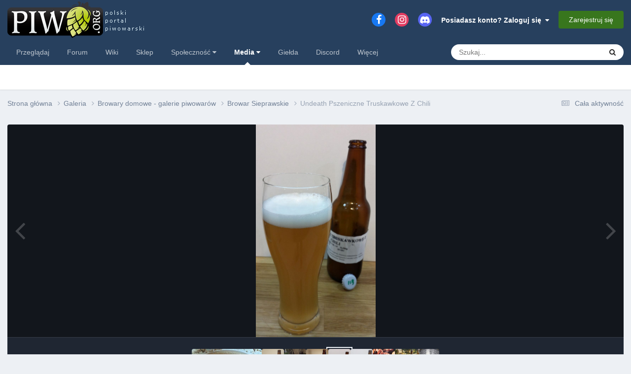

--- FILE ---
content_type: text/html;charset=UTF-8
request_url: https://piwo.org/gallery/image/5905-undeath-pszeniczne-truskawkowe-z-chili/
body_size: 14783
content:
<!DOCTYPE html>
<html lang="pl-PL" dir="ltr">
	<head>
		<meta charset="utf-8">
        
		<title>Undeath   Pszeniczne Truskawkowe Z Chili - Browary domowe - galerie piwowarów - Piwo.org</title>
		
			<script>
  (function(i,s,o,g,r,a,m){i['GoogleAnalyticsObject']=r;i[r]=i[r]||function(){
  (i[r].q=i[r].q||[]).push(arguments)},i[r].l=1*new Date();a=s.createElement(o),
  m=s.getElementsByTagName(o)[0];a.async=1;a.src=g;m.parentNode.insertBefore(a,m)
  })(window,document,'script','//www.google-analytics.com/analytics.js','ga');

  ga('create', 'UA-1612719-2', 'auto');
  ga('send', 'pageview');

</script>

<!-- Matomo -->
<script>
  var _paq = window._paq = window._paq || [];
  /* tracker methods like "setCustomDimension" should be called before "trackPageView" */
  _paq.push(['trackPageView']);
  _paq.push(['enableLinkTracking']);
  (function() {
    var u="//stats18.mydevil.net/";
    _paq.push(['setTrackerUrl', u+'piwik.php']);
    _paq.push(['setSiteId', '149']);
    var d=document, g=d.createElement('script'), s=d.getElementsByTagName('script')[0];
    g.async=true; g.src=u+'piwik.js'; s.parentNode.insertBefore(g,s);
  })();
</script>
<!-- End Matomo Code -->

		
		
		
		

	<meta name="viewport" content="width=device-width, initial-scale=1">



	<meta name="twitter:card" content="summary_large_image" />



	
		
			
				<meta property="og:title" content="Undeath   Pszeniczne Truskawkowe Z Chili">
			
		
	

	
		
			
				<meta property="og:type" content="website">
			
		
	

	
		
			
				<meta property="og:url" content="https://piwo.org/gallery/image/5905-undeath-pszeniczne-truskawkowe-z-chili/">
			
		
	

	
		
			
				<meta name="description" content="Pszeniczne truskawkowe od Undeath">
			
		
	

	
		
			
				<meta property="og:description" content="Pszeniczne truskawkowe od Undeath">
			
		
	

	
		
			
				<meta property="og:updated_time" content="2014-07-10T21:11:44Z">
			
		
	

	
		
			
				<meta name="keywords" content="Pszeniczne Truskawka Chili">
			
		
	

	
		
			
				<meta property="og:image" content="https://piwo.org/uploads/gallery/album_342/gallery_2207_342_652064.jpg">
			
		
	

	
		
			
				<meta property="og:image:type" content="image/jpeg">
			
		
	

	
		
			
				
					<meta property="og:object:tag" content="Pszeniczne Truskawka Chili">
				
			
		
	

	
		
			
				<meta property="og:site_name" content="Piwo.org">
			
		
	

	
		
			
				<meta property="og:locale" content="pl_PL">
			
		
	


	
		<link rel="canonical" href="https://piwo.org/gallery/image/5905-undeath-pszeniczne-truskawkowe-z-chili/" />
	

	
		<link rel="preload" href="https://piwo.org/uploads/gallery/album_342/gallery_2207_342_652064.jpg" as="image" type="image/jpeg" />
	




<link rel="manifest" href="https://piwo.org/manifest.webmanifest/">
<meta name="msapplication-config" content="https://piwo.org/browserconfig.xml/">
<meta name="msapplication-starturl" content="/">
<meta name="application-name" content="Piwo.org">
<meta name="apple-mobile-web-app-title" content="Piwo.org">

	<meta name="theme-color" content="#27405e">






	

	
		
			<link rel="icon" sizes="36x36" href="https://piwo.org/uploads/monthly_2021_03/android-chrome-36x36.png">
		
	

	
		
			<link rel="icon" sizes="48x48" href="https://piwo.org/uploads/monthly_2021_03/android-chrome-48x48.png">
		
	

	
		
			<link rel="icon" sizes="72x72" href="https://piwo.org/uploads/monthly_2021_03/android-chrome-72x72.png">
		
	

	
		
			<link rel="icon" sizes="96x96" href="https://piwo.org/uploads/monthly_2021_03/android-chrome-96x96.png">
		
	

	
		
			<link rel="icon" sizes="144x144" href="https://piwo.org/uploads/monthly_2021_03/android-chrome-144x144.png">
		
	

	
		
			<link rel="icon" sizes="192x192" href="https://piwo.org/uploads/monthly_2021_03/android-chrome-192x192.png">
		
	

	
		
			<link rel="icon" sizes="256x256" href="https://piwo.org/uploads/monthly_2021_03/android-chrome-256x256.png">
		
	

	
		
			<link rel="icon" sizes="384x384" href="https://piwo.org/uploads/monthly_2021_03/android-chrome-384x384.png">
		
	

	
		
			<link rel="icon" sizes="512x512" href="https://piwo.org/uploads/monthly_2021_03/android-chrome-512x512.png">
		
	

	
		
			<meta name="msapplication-square70x70logo" content="https://piwo.org/uploads/monthly_2021_03/msapplication-square70x70logo.png"/>
		
	

	
		
			<meta name="msapplication-TileImage" content="https://piwo.org/uploads/monthly_2021_03/msapplication-TileImage.png"/>
		
	

	
		
			<meta name="msapplication-square150x150logo" content="https://piwo.org/uploads/monthly_2021_03/msapplication-square150x150logo.png"/>
		
	

	
		
			<meta name="msapplication-wide310x150logo" content="https://piwo.org/uploads/monthly_2021_03/msapplication-wide310x150logo.png"/>
		
	

	
		
			<meta name="msapplication-square310x310logo" content="https://piwo.org/uploads/monthly_2021_03/msapplication-square310x310logo.png"/>
		
	

	
		
			
				<link rel="apple-touch-icon" href="https://piwo.org/uploads/monthly_2021_03/apple-touch-icon-57x57.png">
			
		
	

	
		
			
				<link rel="apple-touch-icon" sizes="60x60" href="https://piwo.org/uploads/monthly_2021_03/apple-touch-icon-60x60.png">
			
		
	

	
		
			
				<link rel="apple-touch-icon" sizes="72x72" href="https://piwo.org/uploads/monthly_2021_03/apple-touch-icon-72x72.png">
			
		
	

	
		
			
				<link rel="apple-touch-icon" sizes="76x76" href="https://piwo.org/uploads/monthly_2021_03/apple-touch-icon-76x76.png">
			
		
	

	
		
			
				<link rel="apple-touch-icon" sizes="114x114" href="https://piwo.org/uploads/monthly_2021_03/apple-touch-icon-114x114.png">
			
		
	

	
		
			
				<link rel="apple-touch-icon" sizes="120x120" href="https://piwo.org/uploads/monthly_2021_03/apple-touch-icon-120x120.png">
			
		
	

	
		
			
				<link rel="apple-touch-icon" sizes="144x144" href="https://piwo.org/uploads/monthly_2021_03/apple-touch-icon-144x144.png">
			
		
	

	
		
			
				<link rel="apple-touch-icon" sizes="152x152" href="https://piwo.org/uploads/monthly_2021_03/apple-touch-icon-152x152.png">
			
		
	

	
		
			
				<link rel="apple-touch-icon" sizes="180x180" href="https://piwo.org/uploads/monthly_2021_03/apple-touch-icon-180x180.png">
			
		
	





<link rel="preload" href="//piwo.org/applications/core/interface/font/fontawesome-webfont.woff2?v=4.7.0" as="font" crossorigin="anonymous">
		


	<link rel="preconnect" href="https://fonts.googleapis.com">
	<link rel="preconnect" href="https://fonts.gstatic.com" crossorigin>
	
		
			<link href="https://fonts.googleapis.com/css2?family=Inter:wght@300;400;500;600;700&display=swap" rel="stylesheet">
		
		
	



	<link rel='stylesheet' href='https://piwo.org/uploads/css_built_5/341e4a57816af3ba440d891ca87450ff_framework.css?v=e113412a441768317885' media='all'>

	<link rel='stylesheet' href='https://piwo.org/uploads/css_built_5/05e81b71abe4f22d6eb8d1a929494829_responsive.css?v=e113412a441768317885' media='all'>

	<link rel='stylesheet' href='https://piwo.org/uploads/css_built_5/20446cf2d164adcc029377cb04d43d17_flags.css?v=e113412a441768317885' media='all'>

	<link rel='stylesheet' href='https://piwo.org/uploads/css_built_5/79bfb05544daeca4ec6d8979c07ae88e_button.css?v=e113412a441768317885' media='all'>

	<link rel='stylesheet' href='https://piwo.org/uploads/css_built_5/90eb5adf50a8c640f633d47fd7eb1778_core.css?v=e113412a441768317885' media='all'>

	<link rel='stylesheet' href='https://piwo.org/uploads/css_built_5/5a0da001ccc2200dc5625c3f3934497d_core_responsive.css?v=e113412a441768317885' media='all'>

	<link rel='stylesheet' href='https://piwo.org/uploads/css_built_5/37c6452ea623de41c991284837957128_gallery.css?v=e113412a441768317885' media='all'>

	<link rel='stylesheet' href='https://piwo.org/uploads/css_built_5/22e9af7d7c6ac7ddc7db0f1b0d471efc_gallery_responsive.css?v=e113412a441768317885' media='all'>

	<link rel='stylesheet' href='https://piwo.org/uploads/css_built_5/8a32dcbf06236254181d222455063219_global.css?v=e113412a441768317885' media='all'>





<link rel='stylesheet' href='https://piwo.org/uploads/css_built_5/258adbb6e4f3e83cd3b355f84e3fa002_custom.css?v=e113412a441768317885' media='all'>




		
		

	
	<link rel='shortcut icon' href='https://piwo.org/uploads/monthly_2017_09/favicon.ico.bd771146469c1d7e115f4dcc1fd3071c.ico' type="image/x-icon">

	</head>
	<body class="ipsApp ipsApp_front ipsJS_none ipsClearfix" data-controller="core.front.core.app"  data-message=""  data-pageapp="gallery" data-pagelocation="front" data-pagemodule="gallery" data-pagecontroller="view" data-pageid="5905"   >
		
        

        

		<a href="#ipsLayout_mainArea" class="ipsHide" title="Przejdź do głównej zawartości tej strony" accesskey="m">Skocz do zawartości</a>
		





		<div id="ipsLayout_header" class="ipsClearfix">
			<header>
				<div class="ipsLayout_container">
					


<a href='https://piwo.org/' id='elLogo' accesskey='1'><img src="https://piwo.org/uploads/monthly_2021_03/logo_piwo_org.png.b0790e11acdbf2963c8df773ef27a746.png" alt='Piwo.org'></a>

					
						

	<ul id="elUserNav" class="ipsList_inline cSignedOut ipsResponsive_showDesktop">
		

	
		<li class='cUserNav_icon'>
			<a href='https://www.facebook.com/piwo.org' target='_blank' class='cShareLink cShareLink_facebook' rel='noopener noreferrer'><i class='fa fa-facebook'></i></a>
		</li>
	
		<li class='cUserNav_icon'>
			<a href='https://www.instagram.com/piwoorg/' target='_blank' class='cShareLink cShareLink_instagram' rel='noopener noreferrer'><i class='fa fa-instagram'></i></a>
		</li>
	
		<li class='cUserNav_icon'>
			<a href='https://piwo.org/discord/invite/general/' target='_blank' class='cShareLink cShareLink_discord' rel='noopener noreferrer'><i class='fa fa-discord'></i></a>
		</li>
	

        
		
        
        
            
            
	


	<li class='cUserNav_icon ipsHide' id='elCart_container'></li>
	<li class='elUserNav_sep ipsHide' id='elCart_sep'></li>

<li id="elSignInLink">
                <a href="https://piwo.org/login/" data-ipsmenu-closeonclick="false" data-ipsmenu id="elUserSignIn">
                    Posiadasz konto? Zaloguj się  <i class="fa fa-caret-down"></i>
                </a>
                
<div id='elUserSignIn_menu' class='ipsMenu ipsMenu_auto ipsHide'>
	<form accept-charset='utf-8' method='post' action='https://piwo.org/login/'>
		<input type="hidden" name="csrfKey" value="f44729f6068ceea243147db8723f48ff">
		<input type="hidden" name="ref" value="aHR0cHM6Ly9waXdvLm9yZy9nYWxsZXJ5L2ltYWdlLzU5MDUtdW5kZWF0aC1wc3plbmljem5lLXRydXNrYXdrb3dlLXotY2hpbGkv">
		<div data-role="loginForm">
			
			
			
				<div class='ipsColumns ipsColumns_noSpacing'>
					<div class='ipsColumn ipsColumn_wide' id='elUserSignIn_internal'>
						
<div class="ipsPad ipsForm ipsForm_vertical">
	<h4 class="ipsType_sectionHead">Zaloguj się</h4>
	<br><br>
	<ul class='ipsList_reset'>
		<li class="ipsFieldRow ipsFieldRow_noLabel ipsFieldRow_fullWidth">
			
			
				<input type="text" placeholder="Nazwa użytkownika lub adres email" name="auth" autocomplete="email">
			
		</li>
		<li class="ipsFieldRow ipsFieldRow_noLabel ipsFieldRow_fullWidth">
			<input type="password" placeholder="Hasło" name="password" autocomplete="current-password">
		</li>
		<li class="ipsFieldRow ipsFieldRow_checkbox ipsClearfix">
			<span class="ipsCustomInput">
				<input type="checkbox" name="remember_me" id="remember_me_checkbox" value="1" checked aria-checked="true">
				<span></span>
			</span>
			<div class="ipsFieldRow_content">
				<label class="ipsFieldRow_label" for="remember_me_checkbox">Zapamiętaj mnie</label>
				<span class="ipsFieldRow_desc">Niezalecane na współdzielonych komputerach</span>
			</div>
		</li>
		<li class="ipsFieldRow ipsFieldRow_fullWidth">
			<button type="submit" name="_processLogin" value="usernamepassword" class="ipsButton ipsButton_primary ipsButton_small" id="elSignIn_submit">Zaloguj się</button>
			
				<p class="ipsType_right ipsType_small">
					
						<a href='https://piwo.org/lostpassword/' data-ipsDialog data-ipsDialog-title='Nie pamiętasz hasła?'>
					
					Nie pamiętasz hasła?</a>
				</p>
			
		</li>
	</ul>
</div>
					</div>
					<div class='ipsColumn ipsColumn_wide'>
						<div class='ipsPadding' id='elUserSignIn_external'>
							<div class='ipsAreaBackground_light ipsPadding:half'>
								
									<p class='ipsType_reset ipsType_small ipsType_center'><strong>Lub zaloguj się za pomocą jednego ze swoich kont</strong></p>
								
								
									<div class='ipsType_center ipsMargin_top:half'>
										

<button type="submit" name="_processLogin" value="3" class='ipsButton ipsButton_verySmall ipsButton_fullWidth ipsSocial ipsSocial_google' style="background-color: #4285F4">
	
		<span class='ipsSocial_icon'>
			
				<i class='fa fa-google'></i>
			
		</span>
		<span class='ipsSocial_text'>Użyj konta Google</span>
	
</button>
									</div>
								
									<div class='ipsType_center ipsMargin_top:half'>
										

<button type="submit" name="_processLogin" value="11" class='ipsButton ipsButton_verySmall ipsButton_fullWidth ipsSocial brilliantdiscord_discordButton' style="background-color: #7289DA">
	
		<span class='ipsSocial_icon'>
			
				<i class='fa fa-user-o bdi-fa-fab-discord'></i>
			
		</span>
		<span class='ipsSocial_text'>Login with Discord</span>
	
</button>
									</div>
								
									<div class='ipsType_center ipsMargin_top:half'>
										

<button type="submit" name="_processLogin" value="12" class='ipsButton ipsButton_verySmall ipsButton_fullWidth ipsSocial ' style="background-color: #81B71A">
	
		<span class='ipsSocial_icon'>
			
				<i class='fa fa-spotify'></i>
			
		</span>
		<span class='ipsSocial_text'>Sign in with Spotify</span>
	
</button>
									</div>
								
							</div>
						</div>
					</div>
				</div>
			
		</div>
	</form>
</div>
            </li>
            
        
		
			<li>
				
					<a href="https://piwo.org/register/"  id="elRegisterButton" class="ipsButton ipsButton_normal ipsButton_primary">Zarejestruj się</a>
				
			</li>
		
	</ul>

						
<ul class='ipsMobileHamburger ipsList_reset ipsResponsive_hideDesktop'>
	<li data-ipsDrawer data-ipsDrawer-drawerElem='#elMobileDrawer'>
		<a href='#' >
			
			
				
			
			
			
			<i class='fa fa-navicon'></i>
		</a>
	</li>
</ul>
					
				</div>
			</header>
			

	<nav data-controller='core.front.core.navBar' class=' ipsResponsive_showDesktop'>
		<div class='ipsNavBar_primary ipsLayout_container '>
			<ul data-role="primaryNavBar" class='ipsClearfix'>
				


	
		
		
		<li  id='elNavSecondary_1' data-role="navBarItem" data-navApp="core" data-navExt="CustomItem">
			
			
				<a href="https://piwo.org"  data-navItem-id="1" >
					Przeglądaj<span class='ipsNavBar_active__identifier'></span>
				</a>
			
			
		</li>
	
	

	
		
		
		<li  id='elNavSecondary_11' data-role="navBarItem" data-navApp="forums" data-navExt="Forums">
			
			
				<a href="https://piwo.org/forums/"  data-navItem-id="11" >
					Forum<span class='ipsNavBar_active__identifier'></span>
				</a>
			
			
		</li>
	
	

	
		
		
		<li  id='elNavSecondary_61' data-role="navBarItem" data-navApp="core" data-navExt="CustomItem">
			
			
				<a href="https://wiki.piwo.org/"  data-navItem-id="61" >
					Wiki<span class='ipsNavBar_active__identifier'></span>
				</a>
			
			
		</li>
	
	

	
		
		
		<li  id='elNavSecondary_99' data-role="navBarItem" data-navApp="core" data-navExt="CustomItem">
			
			
				<a href="https://sklep.piwo.org/"  data-navItem-id="99" >
					Sklep<span class='ipsNavBar_active__identifier'></span>
				</a>
			
			
		</li>
	
	

	
		
		
		<li  id='elNavSecondary_78' data-role="navBarItem" data-navApp="core" data-navExt="Menu">
			
			
				<a href="#" id="elNavigation_78" data-ipsMenu data-ipsMenu-appendTo='#elNavSecondary_78' data-ipsMenu-activeClass='ipsNavActive_menu' data-navItem-id="78" >
					Społeczność <i class="fa fa-caret-down"></i><span class='ipsNavBar_active__identifier'></span>
				</a>
				<ul id="elNavigation_78_menu" class="ipsMenu ipsMenu_auto ipsHide">
					

	
		
			<li class='ipsMenu_item' >
				<a href='https://piwo.org/collections/' >
					Katalog browarów
				</a>
			</li>
		
	

	
		
			<li class='ipsMenu_item' >
				<a href='https://piwo.org/communitymap/' >
					Mapa piwowarów
				</a>
			</li>
		
	

	
		
			<li class='ipsMenu_item' >
				<a href='https://piwo.org/blogs/' >
					Blogi
				</a>
			</li>
		
	

	
		
			<li class='ipsMenu_item' >
				<a href='https://piwo.org/clubs/' >
					Kluby
				</a>
			</li>
		
	

	
		
			<li class='ipsMenu_item' >
				<a href='https://piwo.org/events/' >
					Kalendarz
				</a>
			</li>
		
	

	
		
			<li class='ipsMenu_item' >
				<a href='https://piwo.org/leaderboard/' >
					Ranking
				</a>
			</li>
		
	

	
		
			<li class='ipsMenu_item' >
				<a href='https://piwo.org/online/' >
					Użytkownicy online
				</a>
			</li>
		
	

	
		
			<li class='ipsMenu_item' >
				<a href='https://piwo.org/guidelines/' >
					Regulamin
				</a>
			</li>
		
	

				</ul>
			
			
		</li>
	
	

	
		
		
			
		
		<li class='ipsNavBar_active' data-active id='elNavSecondary_80' data-role="navBarItem" data-navApp="core" data-navExt="Menu">
			
			
				<a href="#" id="elNavigation_80" data-ipsMenu data-ipsMenu-appendTo='#elNavSecondary_80' data-ipsMenu-activeClass='ipsNavActive_menu' data-navItem-id="80" data-navDefault>
					Media <i class="fa fa-caret-down"></i><span class='ipsNavBar_active__identifier'></span>
				</a>
				<ul id="elNavigation_80_menu" class="ipsMenu ipsMenu_auto ipsHide">
					

	
		
			<li class='ipsMenu_item' >
				<a href='https://piwo.org/gallery/' >
					Galeria
				</a>
			</li>
		
	

	
		
			<li class='ipsMenu_item' >
				<a href='https://piwo.org/files/' >
					Pliki
				</a>
			</li>
		
	

				</ul>
			
			
		</li>
	
	

	
		
		
		<li  id='elNavSecondary_92' data-role="navBarItem" data-navApp="classifieds" data-navExt="classifieds">
			
			
				<a href="https://piwo.org/classifieds/"  data-navItem-id="92" >
					Giełda<span class='ipsNavBar_active__identifier'></span>
				</a>
			
			
				<ul class='ipsNavBar_secondary ipsHide' data-role='secondaryNavBar'>
					


	
		
		
		<li  id='elNavSecondary_98' data-role="navBarItem" data-navApp="core" data-navExt="CustomItem">
			
			
				<a href="https://piwo.org/classifieds/"  data-navItem-id="98" >
					Lista ogłoszeń<span class='ipsNavBar_active__identifier'></span>
				</a>
			
			
		</li>
	
	

	
	

	
	

	
	

					<li class='ipsHide' id='elNavigationMore_92' data-role='navMore'>
						<a href='#' data-ipsMenu data-ipsMenu-appendTo='#elNavigationMore_92' id='elNavigationMore_92_dropdown'>Więcej <i class='fa fa-caret-down'></i></a>
						<ul class='ipsHide ipsMenu ipsMenu_auto' id='elNavigationMore_92_dropdown_menu' data-role='moreDropdown'></ul>
					</li>
				</ul>
			
		</li>
	
	

	
		
		
		<li  id='elNavSecondary_85' data-role="navBarItem" data-navApp="core" data-navExt="CustomItem">
			
			
				<a href="https://piwo.org/discord/invite/general/"  data-navItem-id="85" >
					Discord<span class='ipsNavBar_active__identifier'></span>
				</a>
			
			
		</li>
	
	

	
		
		
		<li  id='elNavSecondary_2' data-role="navBarItem" data-navApp="core" data-navExt="CustomItem">
			
			
				<a href="https://piwo.org/discover/"  data-navItem-id="2" >
					Cała aktywność<span class='ipsNavBar_active__identifier'></span>
				</a>
			
			
				<ul class='ipsNavBar_secondary ipsHide' data-role='secondaryNavBar'>
					


	
		
		
		<li  id='elNavSecondary_4' data-role="navBarItem" data-navApp="core" data-navExt="AllActivity">
			
			
				<a href="https://piwo.org/discover/"  data-navItem-id="4" >
					Cała aktywność<span class='ipsNavBar_active__identifier'></span>
				</a>
			
			
		</li>
	
	

	
	

	
	

	
	

	
		
		
		<li  id='elNavSecondary_8' data-role="navBarItem" data-navApp="core" data-navExt="Search">
			
			
				<a href="https://piwo.org/search/"  data-navItem-id="8" >
					Szukaj<span class='ipsNavBar_active__identifier'></span>
				</a>
			
			
		</li>
	
	

	
		
		
		<li  id='elNavSecondary_9' data-role="navBarItem" data-navApp="core" data-navExt="Promoted">
			
			
				<a href="https://piwo.org/ourpicks/"  data-navItem-id="9" >
					Polecana zawartość<span class='ipsNavBar_active__identifier'></span>
				</a>
			
			
		</li>
	
	

					<li class='ipsHide' id='elNavigationMore_2' data-role='navMore'>
						<a href='#' data-ipsMenu data-ipsMenu-appendTo='#elNavigationMore_2' id='elNavigationMore_2_dropdown'>Więcej <i class='fa fa-caret-down'></i></a>
						<ul class='ipsHide ipsMenu ipsMenu_auto' id='elNavigationMore_2_dropdown_menu' data-role='moreDropdown'></ul>
					</li>
				</ul>
			
		</li>
	
	

				<li class='ipsHide' id='elNavigationMore' data-role='navMore'>
					<a href='#' data-ipsMenu data-ipsMenu-appendTo='#elNavigationMore' id='elNavigationMore_dropdown'>Więcej</a>
					<ul class='ipsNavBar_secondary ipsHide' data-role='secondaryNavBar'>
						<li class='ipsHide' id='elNavigationMore_more' data-role='navMore'>
							<a href='#' data-ipsMenu data-ipsMenu-appendTo='#elNavigationMore_more' id='elNavigationMore_more_dropdown'>Więcej <i class='fa fa-caret-down'></i></a>
							<ul class='ipsHide ipsMenu ipsMenu_auto' id='elNavigationMore_more_dropdown_menu' data-role='moreDropdown'></ul>
						</li>
					</ul>
				</li>
			</ul>
			

	<div id="elSearchWrapper">
		<div id='elSearch' data-controller="core.front.core.quickSearch">
			<form accept-charset='utf-8' action='//piwo.org/search/?do=quicksearch' method='post'>
                <input type='search' id='elSearchField' placeholder='Szukaj...' name='q' autocomplete='off' aria-label='Szukaj'>
                <details class='cSearchFilter'>
                    <summary class='cSearchFilter__text'></summary>
                    <ul class='cSearchFilter__menu'>
                        
                        <li><label><input type="radio" name="type" value="all"  checked><span class='cSearchFilter__menuText'>Wszędzie</span></label></li>
                        
                            
                                <li><label><input type="radio" name="type" value='contextual_{&quot;type&quot;:&quot;gallery_image&quot;,&quot;nodes&quot;:12}'><span class='cSearchFilter__menuText'>Ta Kategoria</span></label></li>
                            
                                <li><label><input type="radio" name="type" value='contextual_{&quot;type&quot;:&quot;gallery_image&quot;,&quot;item&quot;:5905}'><span class='cSearchFilter__menuText'>Ta grafika</span></label></li>
                            
                        
                        
                            <li><label><input type="radio" name="type" value="cms_pages_pageitem"><span class='cSearchFilter__menuText'>Strony</span></label></li>
                        
                            <li><label><input type="radio" name="type" value="cms_records1"><span class='cSearchFilter__menuText'>Artykuły</span></label></li>
                        
                            <li><label><input type="radio" name="type" value="cms_records5"><span class='cSearchFilter__menuText'>Rekordy</span></label></li>
                        
                            <li><label><input type="radio" name="type" value="core_statuses_status"><span class='cSearchFilter__menuText'>Aktualizacje statusu</span></label></li>
                        
                            <li><label><input type="radio" name="type" value="forums_topic"><span class='cSearchFilter__menuText'>Tematy</span></label></li>
                        
                            <li><label><input type="radio" name="type" value="gallery_image"><span class='cSearchFilter__menuText'>Grafiki</span></label></li>
                        
                            <li><label><input type="radio" name="type" value="gallery_album_item"><span class='cSearchFilter__menuText'>Albumy</span></label></li>
                        
                            <li><label><input type="radio" name="type" value="downloads_file"><span class='cSearchFilter__menuText'>Pliki</span></label></li>
                        
                            <li><label><input type="radio" name="type" value="blog_entry"><span class='cSearchFilter__menuText'>Wpisy na blogu</span></label></li>
                        
                            <li><label><input type="radio" name="type" value="calendar_event"><span class='cSearchFilter__menuText'>Wydarzenia</span></label></li>
                        
                            <li><label><input type="radio" name="type" value="nexus_package_item"><span class='cSearchFilter__menuText'>Produkty</span></label></li>
                        
                            <li><label><input type="radio" name="type" value="collections_item"><span class='cSearchFilter__menuText'>Browary</span></label></li>
                        
                            <li><label><input type="radio" name="type" value="classifieds_advert"><span class='cSearchFilter__menuText'>Ogłoszenia</span></label></li>
                        
                            <li><label><input type="radio" name="type" value="communitymap_markers"><span class='cSearchFilter__menuText'>Markers</span></label></li>
                        
                            <li><label><input type="radio" name="type" value="core_members"><span class='cSearchFilter__menuText'>Użytkownicy</span></label></li>
                        
                    </ul>
                </details>
				<button class='cSearchSubmit' type="submit" aria-label='Szukaj'><i class="fa fa-search"></i></button>
			</form>
		</div>
	</div>

		</div>
	</nav>

			
<ul id='elMobileNav' class='ipsResponsive_hideDesktop' data-controller='core.front.core.mobileNav'>
	
		
			
			
				
				
			
				
				
			
				
					<li id='elMobileBreadcrumb'>
						<a href='https://piwo.org/gallery/album/342-browar-sieprawskie/'>
							<span>Browar Sieprawskie</span>
						</a>
					</li>
				
				
			
				
				
			
		
	
	
	
	<li >
		<a data-action="defaultStream" href='https://piwo.org/discover/'><i class="fa fa-newspaper-o" aria-hidden="true"></i></a>
	</li>

	

	
		<li class='ipsJS_show'>
			<a href='https://piwo.org/search/'><i class='fa fa-search'></i></a>
		</li>
	
</ul>
		</div>
		<main id="ipsLayout_body" class="ipsLayout_container">
			<div id="ipsLayout_contentArea">
				<div id="ipsLayout_contentWrapper">
					
<nav class='ipsBreadcrumb ipsBreadcrumb_top ipsFaded_withHover'>
	

	<ul class='ipsList_inline ipsPos_right'>
		
		<li >
			<a data-action="defaultStream" class='ipsType_light '  href='https://piwo.org/discover/'><i class="fa fa-newspaper-o" aria-hidden="true"></i> <span>Cała aktywność</span></a>
		</li>
		
	</ul>

	<ul data-role="breadcrumbList">
		<li>
			<a title="Strona główna" href='https://piwo.org/'>
				<span>Strona główna <i class='fa fa-angle-right'></i></span>
			</a>
		</li>
		
		
			<li>
				
					<a href='https://piwo.org/gallery/'>
						<span>Galeria <i class='fa fa-angle-right' aria-hidden="true"></i></span>
					</a>
				
			</li>
		
			<li>
				
					<a href='https://piwo.org/gallery/category/12-browary-domowe-galerie-piwowar%C3%B3w/'>
						<span>Browary domowe - galerie piwowarów <i class='fa fa-angle-right' aria-hidden="true"></i></span>
					</a>
				
			</li>
		
			<li>
				
					<a href='https://piwo.org/gallery/album/342-browar-sieprawskie/'>
						<span>Browar Sieprawskie <i class='fa fa-angle-right' aria-hidden="true"></i></span>
					</a>
				
			</li>
		
			<li>
				
					Undeath   Pszeniczne Truskawkowe Z Chili
				
			</li>
		
	</ul>
</nav>
					
					<div id="ipsLayout_mainArea">
						
						
						
						

	




						



<div data-controller='gallery.front.view.image' data-lightboxURL='https://piwo.org/gallery/image/5905-undeath-pszeniczne-truskawkowe-z-chili/'>
	<div class='ipsColumns ipsMargin_bottom'>
		<div class='ipsColumn ipsColumn_fluid'>
			<div class='cGalleryLightbox_inner' data-role="imageSizer">
				<div class='elGalleryHeader'>
					

<div id='elGalleryImage' class='elGalleryImage' data-role="imageFrame" data-imageSizes='{&quot;large&quot;:[675,1200],&quot;medium&quot;:[270,480],&quot;small&quot;:[135,240],&quot;thumb&quot;:[100,100]}'>
	
		<div class='cGalleryViewImage' data-role='notesWrapper' data-controller='gallery.front.view.notes' data-imageID='5905'  data-notesData='[]'>
			<div>
				<a href='https://piwo.org/uploads/gallery/album_342/gallery_2207_342_652064.jpg' title='Powiększ' data-ipsLightbox>
					<img src='https://piwo.org/uploads/gallery/album_342/gallery_2207_342_652064.jpg' alt="Undeath   Pszeniczne Truskawkowe Z Chili" title='Undeath   Pszeniczne Truskawkowe Z Chili' data-role='theImage'>
				</a>
            </div>
			
		</div>
        	


		<div class='cGalleryImageFade'>
			<div class='cGalleryImageBottomBar'>
				<div class='cGalleryCreditInfo ipsType_normal ipsHide'>
					

					
				</div>
				
			</div>
		</div>
	
	<span class='elGalleryImageNav'>
       
            <a href='https://piwo.org/gallery/image/5905-undeath-pszeniczne-truskawkowe-z-chili/?browse=1&amp;do=previous' class='elGalleryImageNav_prev' data-action="prevMedia"><i class='fa fa-angle-left'></i></a>
            <a href='https://piwo.org/gallery/image/5905-undeath-pszeniczne-truskawkowe-z-chili/?browse=1&amp;do=next' class='elGalleryImageNav_next' data-action="nextMedia"><i class='fa fa-angle-right'></i></a>
        
	</span>
</div>
				</div>
			</div>
            
            
            
			<div class='cGalleryImageThumbs'>
				<ol class='cGalleryCarousel' id='gallery-image-thumbs'>
                    
					
			            <li class='cGalleryCarousel__item'>
			            	<div class='ipsImageBlock'>
				                
					                <a href='https://piwo.org/gallery/image/6070-54-pszeniczne-w%C4%99dzone-infekcja-tlenowcem/' title='Zobacz grafikę #54 Pszeniczne wędzone infekcja tlenowcem' class='ipsImageBlock__main'>
					                	<img src='https://piwo.org/uploads/gallery/album_342/sml_gallery_2207_342_648528.jpg' alt="#54 Pszeniczne wędzone infekcja tlenowcem" loading="lazy">
					                </a>
				                
                            	

                            </div>
                        </li>
                        
			        
			            <li class='cGalleryCarousel__item'>
			            	<div class='ipsImageBlock'>
				                
					                <a href='https://piwo.org/gallery/image/6003-fazzou-lis-nz-red-lager/' title='Zobacz grafikę Fazzou   Lis NZ Red Lager' class='ipsImageBlock__main'>
					                	<img src='https://piwo.org/uploads/gallery/album_342/sml_gallery_2207_342_686531.jpg' alt="Fazzou   Lis NZ Red Lager" loading="lazy">
					                </a>
				                
                            	

                            </div>
                        </li>
                        
			        
			            <li class='cGalleryCarousel__item'>
			            	<div class='ipsImageBlock'>
				                
					                <a href='https://piwo.org/gallery/image/5996-%C5%9Bwi%C4%85teczne/' title='Zobacz grafikę świąteczne' class='ipsImageBlock__main'>
					                	<img src='https://piwo.org/uploads/gallery/album_342/sml_gallery_2207_342_327879.jpg' alt="świąteczne" loading="lazy">
					                </a>
				                
                            	

                            </div>
                        </li>
                        
			        
			            <li class='cGalleryCarousel__item'>
			            	<div class='ipsImageBlock'>
				                
					                <a href='https://piwo.org/gallery/image/5961-w%C4%99dzony-ko%C5%BAlak-undeath/' title='Zobacz grafikę Wędzony koźlak Undeath' class='ipsImageBlock__main'>
					                	<img src='https://piwo.org/uploads/gallery/album_342/sml_gallery_2207_342_265560.jpg' alt="Wędzony koźlak Undeath" loading="lazy">
					                </a>
				                
                            	

                            </div>
                        </li>
                        
			        

                    <li class='cGalleryCarousel__item cGalleryCarousel__item--active'>
                    	<div class='ipsImageBlock'>
	                        
	                            <a href='https://piwo.org/gallery/image/5905-undeath-pszeniczne-truskawkowe-z-chili/' title='Zobacz grafikę Undeath   Pszeniczne Truskawkowe Z Chili' class='ipsImageBlock__main'>
	                                <img src='https://piwo.org/uploads/gallery/album_342/sml_gallery_2207_342_652064.jpg' alt="Undeath   Pszeniczne Truskawkowe Z Chili" loading="lazy">
	                            </a>
                        	
                        	

                        </div>
                        
                    </li>

                    
                        <li class='cGalleryCarousel__item'>
                        	<div class='ipsImageBlock'>
	                            
	                                <a href='https://piwo.org/gallery/image/5895-undeath-coffee-stout/' title='Zobacz grafikę Undeath   Coffee Stout' class='ipsImageBlock__main'>
	                                    <img src='https://piwo.org/uploads/gallery/album_342/sml_gallery_2207_342_1093711.jpg' alt="Undeath   Coffee Stout" loading="lazy">
	                                </a>
	                            
	                            

	                        </div>
                        </li>
                        
                        
                    
                        <li class='cGalleryCarousel__item'>
                        	<div class='ipsImageBlock'>
	                            
	                                <a href='https://piwo.org/gallery/image/5876-habanero-rye-stout/' title='Zobacz grafikę Habanero Rye Stout' class='ipsImageBlock__main'>
	                                    <img src='https://piwo.org/uploads/gallery/album_342/sml_gallery_2207_342_588532.jpg' alt="Habanero Rye Stout" loading="lazy">
	                                </a>
	                            
	                            

	                        </div>
                        </li>
                        
                        
                    
                        <li class='cGalleryCarousel__item'>
                        	<div class='ipsImageBlock'>
	                            
	                                <a href='https://piwo.org/gallery/image/5868-pszenica-z-burakiem/' title='Zobacz grafikę Pszenica Z burakiem' class='ipsImageBlock__main'>
	                                    <img src='https://piwo.org/uploads/gallery/album_342/sml_gallery_2207_342_1919764.jpg' alt="Pszenica Z burakiem" loading="lazy">
	                                </a>
	                            
	                            

	                        </div>
                        </li>
                        
                        
                    
                        <li class='cGalleryCarousel__item'>
                        	<div class='ipsImageBlock'>
	                            
	                                <a href='https://piwo.org/gallery/image/5700-klej-2/' title='Zobacz grafikę klej 2' class='ipsImageBlock__main'>
	                                    <img src='https://piwo.org/uploads/gallery/album_342/sml_gallery_2207_342_2791607.jpg' alt="klej 2" loading="lazy">
	                                </a>
	                            
	                            

	                        </div>
                        </li>
                        
                        
                            
				</ol>
                <div class='cGalleryCarouselNav cGalleryCarouselNav--overlay' data-carousel-controls='gallery-image-thumbs' data-controller="gallery.front.browse.carousel" hidden>
                    <button class='cGalleryCarouselNav__button' data-carousel-arrow='prev' aria-label='Previous' role='button'>
                        <svg aria-hidden="true" xmlns="http://www.w3.org/2000/svg" viewBox="0 0 320 512" width="10"><path d="M34.52 239.03L228.87 44.69c9.37-9.37 24.57-9.37 33.94 0l22.67 22.67c9.36 9.36 9.37 24.52.04 33.9L131.49 256l154.02 154.75c9.34 9.38 9.32 24.54-.04 33.9l-22.67 22.67c-9.37 9.37-24.57 9.37-33.94 0L34.52 272.97c-9.37-9.37-9.37-24.57 0-33.94z"/></svg>
                    </button>
                    <button class='cGalleryCarouselNav__button' data-carousel-arrow='next' aria-label='Next' role='button'>
                        <svg aria-hidden="true" xmlns="http://www.w3.org/2000/svg" viewBox="0 0 320 512" width="10"><path d="M285.476 272.971L91.132 467.314c-9.373 9.373-24.569 9.373-33.941 0l-22.667-22.667c-9.357-9.357-9.375-24.522-.04-33.901L188.505 256 34.484 101.255c-9.335-9.379-9.317-24.544.04-33.901l22.667-22.667c9.373-9.373 24.569-9.373 33.941 0L285.475 239.03c9.373 9.372 9.373 24.568.001 33.941z"/></svg>
                    </button>
                </div>
			</div>
            
		</div>
	</div>

	<section data-role='imageInfo'>
		




<div class='ipsColumns ipsColumns_collapsePhone ipsResponsive_pull ipsSpacer_bottom'>
	<div class='ipsColumn ipsColumn_fluid'>
		

		<div class='ipsBox'>
			<div class='ipsPadding' data-role='imageDescription'>
				<div class='ipsFlex ipsFlex-ai:center ipsFlex-fw:wrap ipsGap:4'>
					<div class='ipsFlex-flex:11'>
						<h1 class='ipsType_pageTitle ipsContained_container'>
							
							
							
							
							
								<span class='ipsContained ipsType_break'>Undeath   Pszeniczne Truskawkowe Z Chili</span>
							
						</h1>
						
							


	
		<ul class='ipsTags ipsList_inline ' >
			
				
					

<li >
	
	<a href="https://piwo.org/tags/Pszeniczne%20Truskawka%20Chili/" class='ipsTag' title="Znajdź inną zawartość z tagiem 'Pszeniczne Truskawka Chili'" rel="tag" data-tag-label="Pszeniczne Truskawka Chili"><span>Pszeniczne Truskawka Chili</span></a>
	
</li>
				
			
			
		</ul>
		
	

						
					</div>
				</div>
				<hr class='ipsHr'>
				<div class='ipsPageHeader__meta ipsFlex ipsFlex-jc:between ipsFlex-ai:center ipsFlex-fw:wrap ipsGap:3'>
					<div class='ipsFlex-flex:11'>
						<div class='ipsPhotoPanel ipsPhotoPanel_mini ipsClearfix'>
							


	<a href="https://piwo.org/profile/2207-pepek84/" rel="nofollow" data-ipsHover data-ipsHover-width="370" data-ipsHover-target="https://piwo.org/profile/2207-pepek84/?do=hovercard" class="ipsUserPhoto ipsUserPhoto_mini" title="Przejdź do profilu pepek84">
		<img src='https://piwo.org/uploads/profile/photo-thumb-2207.jpg' alt='pepek84' loading="lazy">
	</a>

							<div>
								<p class='ipsType_reset ipsType_normal ipsType_blendLinks'>
									Przez 


<a href='https://piwo.org/profile/2207-pepek84/' rel="nofollow" data-ipsHover data-ipsHover-width='370' data-ipsHover-target='https://piwo.org/profile/2207-pepek84/?do=hovercard&amp;referrer=https%253A%252F%252Fpiwo.org%252Fgallery%252Fimage%252F5905-undeath-pszeniczne-truskawkowe-z-chili%252F' title="Przejdź do profilu pepek84" class="ipsType_break">pepek84</a>
								</p>
								<ul class='ipsList_inline'>
									<li class='ipsType_light'><time datetime='2014-07-10T21:11:44Z' title='2014.07.10 21:11' data-short='11 l '>10 Lipca 2014</time></li>
									<li class='ipsType_light'>1 171 wyświetleń</li>
									
										<li><a href='https://piwo.org/profile/2207-pepek84/content/?type=gallery_image'>Wyświetl pozostałe grafiki pepek84</a></li>
									
								</ul>
							</div>
						</div>
					</div>
					<div class='ipsFlex-flex:01 ipsResponsive_hidePhone'>
						<div class='ipsShareLinks'>
							
								


    <a href='#elShareItem_656145872_menu' id='elShareItem_656145872' data-ipsMenu class='ipsShareButton ipsButton ipsButton_verySmall ipsButton_link ipsButton_link--light'>
        <span><i class='fa fa-share-alt'></i></span> &nbsp;Udostępnij
    </a>

    <div class='ipsPadding ipsMenu ipsMenu_auto ipsHide' id='elShareItem_656145872_menu' data-controller="core.front.core.sharelink">
        <ul class='ipsList_inline'>
            
                <li>
<a href="mailto:?subject=Undeath%20%20%20Pszeniczne%20Truskawkowe%20Z%20Chili&body=https%3A%2F%2Fpiwo.org%2Fgallery%2Fimage%2F5905-undeath-pszeniczne-truskawkowe-z-chili%2F" rel='nofollow' class='cShareLink cShareLink_email' title='Wyślij link za pomocą poczty email' data-ipsTooltip>
	<i class="fa fa-envelope"></i>
</a></li>
            
                <li>
<a href="https://www.facebook.com/sharer/sharer.php?u=https%3A%2F%2Fpiwo.org%2Fgallery%2Fimage%2F5905-undeath-pszeniczne-truskawkowe-z-chili%2F" class="cShareLink cShareLink_facebook" target="_blank" data-role="shareLink" title='Udostępnij na Facebooku' data-ipsTooltip rel='noopener nofollow'>
	<i class="fa fa-facebook"></i>
</a></li>
            
                <li>
<a href="https://pinterest.com/pin/create/button/?url=https://piwo.org/gallery/image/5905-undeath-pszeniczne-truskawkowe-z-chili/&amp;media=https://piwo.org/uploads/gallery/album_342/gallery_2207_342_652064.jpg" class="cShareLink cShareLink_pinterest" rel="nofollow noopener" target="_blank" data-role="shareLink" title='Udostępnij w Pinterest' data-ipsTooltip>
	<i class="fa fa-pinterest"></i>
</a></li>
            
        </ul>
        
            <hr class='ipsHr'>
            <button class='ipsHide ipsButton ipsButton_verySmall ipsButton_light ipsButton_fullWidth ipsMargin_top:half' data-controller='core.front.core.webshare' data-role='webShare' data-webShareTitle='Undeath   Pszeniczne Truskawkowe Z Chili' data-webShareText='Undeath   Pszeniczne Truskawkowe Z Chili' data-webShareUrl='https://piwo.org/gallery/image/5905-undeath-pszeniczne-truskawkowe-z-chili/'>Więcej opcji udostępniania...</button>
        
    </div>

							
                            

							



							


	<div style="display:inline-block;">
		

<a data-ipsdialog class="chFollow ipsFollow ipsButton ipsButton_verySmall" href="https://piwo.org/hive/follow/" title="Follow on Community Hive"> 
    
        <span>
            Follow on
            <i class="fa chLogo"></i>
        </span>
    
</a>
	</div>


<div data-followApp='gallery' data-followArea='image' data-followID='5905' data-controller='core.front.core.followButton'>
	

	<a href='https://piwo.org/login/' rel="nofollow" class="ipsFollow ipsPos_middle ipsButton ipsButton_light ipsButton_verySmall ipsButton_disabled" data-role="followButton" data-ipsTooltip title='Zaloguj się, aby obserwować tę zawartość'>
		<span>Obserwujący</span>
		<span class='ipsCommentCount'>0</span>
	</a>

</div>
						</div>
					</div>
				</div>
				
				
					<hr class='ipsHr'>			
					<div class='ipsType_medium ipsType_richText ipsType_break ipsSpacer_both' data-controller="core.front.core.lightboxedImages">
						<p>Pszeniczne truskawkowe od Undeath</p>
					</div>
				

				

					

				

					

				
			</div>
			<div class='ipsItemControls'>
				
					

	<div data-controller='core.front.core.reaction' class='ipsItemControls_right ipsClearfix '>	
		<div class='ipsReact ipsPos_right'>
			
				
				<div class='ipsReact_blurb ipsHide' data-role='reactionBlurb'>
					
				</div>
			
			
			
		</div>
	</div>

				
				<ul class='ipsComment_controls ipsClearfix ipsItemControls_left'>
					
				</ul>
			</div>
		</div>
	</div>
	<div class='ipsColumn ipsColumn_veryWide' id='elGalleryImageStats'>
		<div class='ipsBox ipsPadding' data-role="imageStats">
			
				<div class='ipsType_center'>
					
<div  class='ipsClearfix ipsRating  ipsRating_veryLarge'>
	
	<ul class='ipsRating_collective'>
		
			
				<li class='ipsRating_off'>
					<i class='fa fa-star'></i>
				</li>
			
		
			
				<li class='ipsRating_off'>
					<i class='fa fa-star'></i>
				</li>
			
		
			
				<li class='ipsRating_off'>
					<i class='fa fa-star'></i>
				</li>
			
		
			
				<li class='ipsRating_off'>
					<i class='fa fa-star'></i>
				</li>
			
		
			
				<li class='ipsRating_off'>
					<i class='fa fa-star'></i>
				</li>
			
		
	</ul>
</div>
				</div>
				<hr class='ipsHr'>
			

			

            <div>
                <h2 class='ipsType_minorHeading ipsType_break'>Z albumu:</h2>
                <h3 class='ipsType_sectionHead'><a href='https://piwo.org/gallery/album/342-browar-sieprawskie/'>Browar Sieprawskie</a></h3>
                <span class='ipsType_light'>&middot; 39 grafik</span>
                <ul class='ipsList_reset ipsMargin_top ipsHide'>
                    <li><i class='fa fa-camera'></i> 39 grafik</li>
                    
                        <li><i class='fa fa-comment'></i> 0 komentarzy</li>
                    
                    
                        <li><i class='fa fa-comment'></i> 4 komentarze do grafik</li>
                    
                </ul>
            </div>
            <hr class='ipsHr'>

			
				<h2 class='ipsType_minorHeading ipsType_break ipsMargin_bottom:half'>Informacje o zdjęciu</h2>
				<div class='cGalleryExif'>
					
						<ul class='cGalleryExif_data'>
							
								<li>
									<span class='cGalleryExif_data__icon'><i class="fa fa-camera-retro" aria-hidden="true"></i></span>
									<span class='cGalleryExif_data__label'>Zdjęcie zrobione przy użyciu</span>
									<span class='cGalleryExif_data__value'>SAMSUNG GT-I9505</span>
								</li>
							
							
							
							
							
						</ul>
						<div class='ipsType_center ipsMargin_top'>
							<a href='https://piwo.org/gallery/image/5905-undeath-pszeniczne-truskawkowe-z-chili/?do=metadata' data-ipsDialog data-ipsdialog-size="narrow" data-ipsDialog-title='Dane EXIF' class='ipsButton ipsButton_light ipsButton_verySmall'>Dane EXIF</a>
						</div>
					
				</div>
			
		</div>
	</div>
</div>


<div class='ipsBox ipsPadding ipsResponsive_pull ipsResponsive_showPhone ipsMargin_top'>
	<div class='ipsShareLinks'>
		
			


    <a href='#elShareItem_123136633_menu' id='elShareItem_123136633' data-ipsMenu class='ipsShareButton ipsButton ipsButton_verySmall ipsButton_light '>
        <span><i class='fa fa-share-alt'></i></span> &nbsp;Udostępnij
    </a>

    <div class='ipsPadding ipsMenu ipsMenu_auto ipsHide' id='elShareItem_123136633_menu' data-controller="core.front.core.sharelink">
        <ul class='ipsList_inline'>
            
                <li>
<a href="mailto:?subject=Undeath%20%20%20Pszeniczne%20Truskawkowe%20Z%20Chili&body=https%3A%2F%2Fpiwo.org%2Fgallery%2Fimage%2F5905-undeath-pszeniczne-truskawkowe-z-chili%2F" rel='nofollow' class='cShareLink cShareLink_email' title='Wyślij link za pomocą poczty email' data-ipsTooltip>
	<i class="fa fa-envelope"></i>
</a></li>
            
                <li>
<a href="https://www.facebook.com/sharer/sharer.php?u=https%3A%2F%2Fpiwo.org%2Fgallery%2Fimage%2F5905-undeath-pszeniczne-truskawkowe-z-chili%2F" class="cShareLink cShareLink_facebook" target="_blank" data-role="shareLink" title='Udostępnij na Facebooku' data-ipsTooltip rel='noopener nofollow'>
	<i class="fa fa-facebook"></i>
</a></li>
            
                <li>
<a href="https://pinterest.com/pin/create/button/?url=https://piwo.org/gallery/image/5905-undeath-pszeniczne-truskawkowe-z-chili/&amp;media=https://piwo.org/uploads/gallery/album_342/gallery_2207_342_652064.jpg" class="cShareLink cShareLink_pinterest" rel="nofollow noopener" target="_blank" data-role="shareLink" title='Udostępnij w Pinterest' data-ipsTooltip>
	<i class="fa fa-pinterest"></i>
</a></li>
            
        </ul>
        
            <hr class='ipsHr'>
            <button class='ipsHide ipsButton ipsButton_verySmall ipsButton_light ipsButton_fullWidth ipsMargin_top:half' data-controller='core.front.core.webshare' data-role='webShare' data-webShareTitle='Undeath   Pszeniczne Truskawkowe Z Chili' data-webShareText='Undeath   Pszeniczne Truskawkowe Z Chili' data-webShareUrl='https://piwo.org/gallery/image/5905-undeath-pszeniczne-truskawkowe-z-chili/'>Więcej opcji udostępniania...</button>
        
    </div>

		
        

		



		


	<div style="display:inline-block;">
		

<a data-ipsdialog class="chFollow ipsFollow ipsButton ipsButton_verySmall" href="https://piwo.org/hive/follow/" title="Follow on Community Hive"> 
    
        <span>
            Follow on
            <i class="fa chLogo"></i>
        </span>
    
</a>
	</div>


<div data-followApp='gallery' data-followArea='image' data-followID='5905' data-controller='core.front.core.followButton'>
	

	<a href='https://piwo.org/login/' rel="nofollow" class="ipsFollow ipsPos_middle ipsButton ipsButton_light ipsButton_verySmall ipsButton_disabled" data-role="followButton" data-ipsTooltip title='Zaloguj się, aby obserwować tę zawartość'>
		<span>Obserwujący</span>
		<span class='ipsCommentCount'>0</span>
	</a>

</div>
	</div>
</div>
	</section>

	<div data-role='imageComments'>
	
		<br>
		
		
<div data-controller='core.front.core.commentFeed, core.front.core.ignoredComments' data-autoPoll data-baseURL='https://piwo.org/gallery/image/5905-undeath-pszeniczne-truskawkowe-z-chili/' data-lastPage data-feedID='image-5905' id='comments'>
	

	

<div data-controller='core.front.core.recommendedComments' data-url='https://piwo.org/gallery/image/5905-undeath-pszeniczne-truskawkowe-z-chili/?tab=comments&amp;recommended=comments' class='ipsAreaBackground ipsPad ipsBox ipsBox_transparent ipsSpacer_bottom ipsRecommendedComments ipsHide'>
	<div data-role="recommendedComments">
		<h2 class='ipsType_sectionHead ipsType_large'>Rekomendowane komentarze</h2>
		
	</div>
</div>
	




	<div data-role='commentFeed' data-controller='core.front.core.moderation'>
		
			<p class='ipsType_normal ipsType_light ipsType_reset ipsPad' data-role='noComments'>Brak komentarzy do wyświetlenia</p>
		
	</div>			
	

	
	<a id='replyForm'></a>
	<div data-role='replyArea' class='cTopicPostArea_noSize ipsSpacer_top'>
		
			
				

<div>
	<input type="hidden" name="csrfKey" value="f44729f6068ceea243147db8723f48ff">
	
		<div class='ipsType_center ipsPad cGuestTeaser'>
			
				<h2 class='ipsType_pageTitle'>Jeśli chcesz dodać odpowiedź, zaloguj się lub zarejestruj nowe konto</h2>
				<p class='ipsType_light ipsType_normal ipsType_reset ipsSpacer_top ipsSpacer_half'>Jedynie zarejestrowani użytkownicy mogą komentować zawartość tej strony.</p>
			
	
			<div class='ipsBox ipsPad ipsSpacer_top'>
				<div class='ipsGrid ipsGrid_collapsePhone'>
					<div class='ipsGrid_span6 cGuestTeaser_left'>
						<h2 class='ipsType_sectionHead'>Zarejestruj nowe konto</h2>
						<p class='ipsType_normal ipsType_reset ipsType_light ipsSpacer_bottom'>Załóż nowe konto. To bardzo proste!</p>
						
							<a href='https://piwo.org/register/' class='ipsButton ipsButton_primary ipsButton_small' >
						
						Zarejestruj się</a>
					</div>
					<div class='ipsGrid_span6 cGuestTeaser_right'>
						<h2 class='ipsType_sectionHead'>Zaloguj się</h2>
						<p class='ipsType_normal ipsType_reset ipsType_light ipsSpacer_bottom'>Posiadasz już konto? Zaloguj się poniżej.</p>
						<a href='https://piwo.org/login/?ref=aHR0cHM6Ly9waXdvLm9yZy9nYWxsZXJ5L2ltYWdlLzU5MDUtdW5kZWF0aC1wc3plbmljem5lLXRydXNrYXdrb3dlLXotY2hpbGkvI3JlcGx5Rm9ybQ==' data-ipsDialog data-ipsDialog-size='medium' data-ipsDialog-remoteVerify="false" data-ipsDialog-title="Zaloguj się" class='ipsButton ipsButton_primary ipsButton_small'>Zaloguj się</a>
					</div>
				</div>
			</div>
		</div>
	
</div>
			
	</div>
	
</div>

	
	</div>

</div> 


						


					</div>
					


					
<nav class='ipsBreadcrumb ipsBreadcrumb_bottom ipsFaded_withHover'>
	
		


	

	<ul class='ipsList_inline ipsPos_right'>
		
		<li >
			<a data-action="defaultStream" class='ipsType_light '  href='https://piwo.org/discover/'><i class="fa fa-newspaper-o" aria-hidden="true"></i> <span>Cała aktywność</span></a>
		</li>
		
	</ul>

	<ul data-role="breadcrumbList">
		<li>
			<a title="Strona główna" href='https://piwo.org/'>
				<span>Strona główna <i class='fa fa-angle-right'></i></span>
			</a>
		</li>
		
		
			<li>
				
					<a href='https://piwo.org/gallery/'>
						<span>Galeria <i class='fa fa-angle-right' aria-hidden="true"></i></span>
					</a>
				
			</li>
		
			<li>
				
					<a href='https://piwo.org/gallery/category/12-browary-domowe-galerie-piwowar%C3%B3w/'>
						<span>Browary domowe - galerie piwowarów <i class='fa fa-angle-right' aria-hidden="true"></i></span>
					</a>
				
			</li>
		
			<li>
				
					<a href='https://piwo.org/gallery/album/342-browar-sieprawskie/'>
						<span>Browar Sieprawskie <i class='fa fa-angle-right' aria-hidden="true"></i></span>
					</a>
				
			</li>
		
			<li>
				
					Undeath   Pszeniczne Truskawkowe Z Chili
				
			</li>
		
	</ul>
</nav>
				</div>
			</div>
			
		</main>
		<footer id="ipsLayout_footer" class="ipsClearfix">
			<div class="ipsLayout_container">
				
				

<ul id='elFooterSocialLinks' class='ipsList_inline ipsType_center ipsSpacer_top'>
	
</ul>


<ul class='ipsList_inline ipsType_center ipsSpacer_top' id="elFooterLinks">
	
	
		<li>
			<a href='#elNavLang_menu' id='elNavLang' data-ipsMenu data-ipsMenu-above>Język <i class='fa fa-caret-down'></i></a>
			<ul id='elNavLang_menu' class='ipsMenu ipsMenu_selectable ipsHide'>
			
				<li class='ipsMenu_item'>
					<form action="//piwo.org/language/?csrfKey=f44729f6068ceea243147db8723f48ff" method="post">
					<input type="hidden" name="ref" value="aHR0cHM6Ly9waXdvLm9yZy9nYWxsZXJ5L2ltYWdlLzU5MDUtdW5kZWF0aC1wc3plbmljem5lLXRydXNrYXdrb3dlLXotY2hpbGkv">
					<button type='submit' name='id' value='1' class='ipsButton ipsButton_link ipsButton_link_secondary'><i class='ipsFlag ipsFlag-us'></i> English (USA) </button>
					</form>
				</li>
			
				<li class='ipsMenu_item ipsMenu_itemChecked'>
					<form action="//piwo.org/language/?csrfKey=f44729f6068ceea243147db8723f48ff" method="post">
					<input type="hidden" name="ref" value="aHR0cHM6Ly9waXdvLm9yZy9nYWxsZXJ5L2ltYWdlLzU5MDUtdW5kZWF0aC1wc3plbmljem5lLXRydXNrYXdrb3dlLXotY2hpbGkv">
					<button type='submit' name='id' value='2' class='ipsButton ipsButton_link ipsButton_link_secondary'><i class='ipsFlag ipsFlag-pl'></i> Polski (Domyślny)</button>
					</form>
				</li>
			
			</ul>
		</li>
	
	
	
	
		<li><a href='https://piwo.org/privacy/'>Polityka prywatności</a></li>
	
	
		<li><a rel="nofollow" href='https://piwo.org/contact/' data-ipsdialog data-ipsDialog-remoteSubmit data-ipsDialog-flashMessage='Before we can send your message, we need to verify your email address. Please check your email and click the link to verify.' data-ipsdialog-title="Kontakt">Kontakt</a></li>
	
	<li><a rel="nofollow" href='https://piwo.org/cookies/'>Ciasteczka</a></li>

</ul>	


<p id='elCopyright'>
	<span id='elCopyright_userLine'>piwo.org</span>
	<a rel='nofollow' title='Invision Community' href='https://www.invisioncommunity.com/'>Powered by Invision Community</a>
</p>
			</div>
		</footer>
		

<div id="elMobileDrawer" class="ipsDrawer ipsHide">
	<div class="ipsDrawer_menu">
		<a href="#" class="ipsDrawer_close" data-action="close"><span>×</span></a>
		<div class="ipsDrawer_content ipsFlex ipsFlex-fd:column">
<ul id="elUserNav_mobile" class="ipsList_inline signed_in ipsClearfix">
	


</ul>

			
				<div class="ipsPadding ipsBorder_bottom">
					<ul class="ipsToolList ipsToolList_vertical">
						<li>
							<a href="https://piwo.org/login/" id="elSigninButton_mobile" class="ipsButton ipsButton_light ipsButton_small ipsButton_fullWidth">Posiadasz konto? Zaloguj się</a>
						</li>
						
							<li>
								
									<a href="https://piwo.org/register/"  id="elRegisterButton_mobile" class="ipsButton ipsButton_small ipsButton_fullWidth ipsButton_important">Zarejestruj się</a>
								
							</li>
						
					</ul>
				</div>
			

			
				<ul class="elMobileDrawer__social ipsList_inline ipsType_center ipsMargin_vertical">
					

	
		<li class='cUserNav_icon'>
			<a href='https://www.facebook.com/piwo.org' target='_blank' class='cShareLink cShareLink_facebook' rel='noopener noreferrer'><i class='fa fa-facebook'></i></a>
		</li>
	
		<li class='cUserNav_icon'>
			<a href='https://www.instagram.com/piwoorg/' target='_blank' class='cShareLink cShareLink_instagram' rel='noopener noreferrer'><i class='fa fa-instagram'></i></a>
		</li>
	
		<li class='cUserNav_icon'>
			<a href='https://piwo.org/discord/invite/general/' target='_blank' class='cShareLink cShareLink_discord' rel='noopener noreferrer'><i class='fa fa-discord'></i></a>
		</li>
	

				</ul>
			

			<ul class="ipsDrawer_list ipsFlex-flex:11">
				

				
				
				
				
					
						
						
							<li><a href="https://piwo.org" >Przeglądaj</a></li>
						
					
				
					
						
						
							<li><a href="https://piwo.org/forums/" >Forum</a></li>
						
					
				
					
						
						
							<li><a href="https://wiki.piwo.org/" >Wiki</a></li>
						
					
				
					
						
						
							<li><a href="https://sklep.piwo.org/" >Sklep</a></li>
						
					
				
					
						
						
							<li class="ipsDrawer_itemParent">
								<h4 class="ipsDrawer_title"><a href="#">Społeczność</a></h4>
								<ul class="ipsDrawer_list">
									<li data-action="back"><a href="#">Wróć</a></li>
									
									
													
									
									
										


	
		
			<li>
				<a href='https://piwo.org/collections/' >
					Katalog browarów
				</a>
			</li>
		
	

	
		
			<li>
				<a href='https://piwo.org/communitymap/' >
					Mapa piwowarów
				</a>
			</li>
		
	

	
		
			<li>
				<a href='https://piwo.org/blogs/' >
					Blogi
				</a>
			</li>
		
	

	
		
			<li>
				<a href='https://piwo.org/clubs/' >
					Kluby
				</a>
			</li>
		
	

	
		
			<li>
				<a href='https://piwo.org/events/' >
					Kalendarz
				</a>
			</li>
		
	

	
		
			<li>
				<a href='https://piwo.org/leaderboard/' >
					Ranking
				</a>
			</li>
		
	

	
		
			<li>
				<a href='https://piwo.org/online/' >
					Użytkownicy online
				</a>
			</li>
		
	

	
		
			<li>
				<a href='https://piwo.org/guidelines/' >
					Regulamin
				</a>
			</li>
		
	

									
										
								</ul>
							</li>
						
					
				
					
						
						
							<li class="ipsDrawer_itemParent">
								<h4 class="ipsDrawer_title"><a href="#">Media</a></h4>
								<ul class="ipsDrawer_list">
									<li data-action="back"><a href="#">Wróć</a></li>
									
									
													
									
									
										


	
		
			<li>
				<a href='https://piwo.org/gallery/' >
					Galeria
				</a>
			</li>
		
	

	
		
			<li>
				<a href='https://piwo.org/files/' >
					Pliki
				</a>
			</li>
		
	

									
										
								</ul>
							</li>
						
					
				
					
						
						
							<li class="ipsDrawer_itemParent">
								<h4 class="ipsDrawer_title"><a href="#">Giełda</a></h4>
								<ul class="ipsDrawer_list">
									<li data-action="back"><a href="#">Wróć</a></li>
									
									
										
										
										
											
												
													
													
									
													
									
									
									
										


	
		
			<li>
				<a href='https://piwo.org/classifieds/' >
					Lista ogłoszeń
				</a>
			</li>
		
	

	

	

	

										
								</ul>
							</li>
						
					
				
					
						
						
							<li><a href="https://piwo.org/discord/invite/general/" >Discord</a></li>
						
					
				
					
						
						
							<li class="ipsDrawer_itemParent">
								<h4 class="ipsDrawer_title"><a href="#">Cała aktywność</a></h4>
								<ul class="ipsDrawer_list">
									<li data-action="back"><a href="#">Wróć</a></li>
									
									
										
										
										
											
												
													
													
									
													
									
									
									
										


	
		
			<li>
				<a href='https://piwo.org/discover/' >
					Cała aktywność
				</a>
			</li>
		
	

	

	

	

	
		
			<li>
				<a href='https://piwo.org/search/' >
					Szukaj
				</a>
			</li>
		
	

	
		
			<li>
				<a href='https://piwo.org/ourpicks/' >
					Polecana zawartość
				</a>
			</li>
		
	

										
								</ul>
							</li>
						
					
				
				
			</ul>

			
		</div>
	</div>
</div>

<div id="elMobileCreateMenuDrawer" class="ipsDrawer ipsHide">
	<div class="ipsDrawer_menu">
		<a href="#" class="ipsDrawer_close" data-action="close"><span>×</span></a>
		<div class="ipsDrawer_content ipsSpacer_bottom ipsPad">
			<ul class="ipsDrawer_list">
				<li class="ipsDrawer_listTitle ipsType_reset">Dodaj nową pozycję...</li>
				
			</ul>
		</div>
	</div>
</div>

		
		

	
	<script type='text/javascript'>
		var ipsDebug = false;		
	
		var CKEDITOR_BASEPATH = '//piwo.org/applications/core/interface/ckeditor/ckeditor/';
	
		var ipsSettings = {
			
			
			cookie_path: "/",
			
			cookie_prefix: "ips4_",
			
			
			cookie_ssl: true,
			
            essential_cookies: ["oauth_authorize","member_id","login_key","clearAutosave","lastSearch","device_key","IPSSessionFront","loggedIn","noCache","hasJS","cookie_consent","cookie_consent_optional","language","forumpass_*","cm_reg","location","currency","guestTransactionKey"],
			upload_imgURL: "",
			message_imgURL: "",
			notification_imgURL: "",
			baseURL: "//piwo.org/",
			jsURL: "//piwo.org/applications/core/interface/js/js.php",
			csrfKey: "f44729f6068ceea243147db8723f48ff",
			antiCache: "e113412a441768317885",
			jsAntiCache: "e113412a441769398895",
			disableNotificationSounds: true,
			useCompiledFiles: true,
			links_external: true,
			memberID: 0,
			lazyLoadEnabled: true,
			blankImg: "//piwo.org/applications/core/interface/js/spacer.png",
			googleAnalyticsEnabled: true,
			matomoEnabled: false,
			viewProfiles: true,
			mapProvider: 'google',
			mapApiKey: "AIzaSyCNWI-oPOVlo95unkh87C95-NZJrqoGot0",
			pushPublicKey: "BNYasJpTCmk7AfTmR0-cnLZUl_XnMfHQIsq9NBwYUc4nMlS8KCYiTdlD3n8o775hKe2R_v4DDg2B4L6ZPsT2yZo",
			relativeDates: true
		};
		
		
		
		
			ipsSettings['maxImageDimensions'] = {
				width: 1000,
				height: 750
			};
		
		
	</script>



<!-- Facebook Pixel Code -->
<script>
!function(f,b,e,v,n,t,s){if(f.fbq)return;n=f.fbq=function(){n.callMethod?
n.callMethod.apply(n,arguments):n.queue.push(arguments)};if(!f._fbq)f._fbq=n;
n.push=n;n.loaded=!0;n.version='2.0';n.queue=[];t=b.createElement(e);t.async=!0;
t.src=v;s=b.getElementsByTagName(e)[0];s.parentNode.insertBefore(t,s)}(window,
document,'script','https://connect.facebook.net/en_US/fbevents.js');
setTimeout( function() {
	fbq('init', '1694699457433851');
	
	fbq('track', 'PageView', {"item_id":5905,"item_name":"Undeath   Pszeniczne Truskawkowe Z Chili","item_type":"gallery_image","category_name":"Browary domowe - galerie piwowarów"} );
	
}, 3000 );
</script>
<!-- End Facebook Pixel Code -->




<script type='text/javascript' src='https://piwo.org/uploads/javascript_global/root_library.js?v=e113412a441769398895' data-ips></script>


<script type='text/javascript' src='https://piwo.org/uploads/javascript_global/root_js_lang_2.js?v=e113412a441769398895' data-ips></script>


<script type='text/javascript' src='https://piwo.org/uploads/javascript_global/root_framework.js?v=e113412a441769398895' data-ips></script>


<script type='text/javascript' src='https://piwo.org/uploads/javascript_core/global_global_core.js?v=e113412a441769398895' data-ips></script>


<script type='text/javascript' src='https://piwo.org/uploads/javascript_global/root_front.js?v=e113412a441769398895' data-ips></script>


<script type='text/javascript' src='https://piwo.org/uploads/javascript_core/front_front_core.js?v=e113412a441769398895' data-ips></script>


<script type='text/javascript' src='https://piwo.org/uploads/javascript_gallery/front_front_view.js?v=e113412a441769398895' data-ips></script>


<script type='text/javascript' src='https://piwo.org/uploads/javascript_gallery/front_front_browse.js?v=e113412a441769398895' data-ips></script>


<script type='text/javascript' src='https://piwo.org/uploads/javascript_gallery/front_front_global.js?v=e113412a441769398895' data-ips></script>


<script type='text/javascript' src='https://piwo.org/uploads/javascript_global/root_map.js?v=e113412a441769398895' data-ips></script>



	<script type='text/javascript'>
		
			ips.setSetting( 'date_format', jQuery.parseJSON('"yy.mm.dd"') );
		
			ips.setSetting( 'date_first_day', jQuery.parseJSON('0') );
		
			ips.setSetting( 'ipb_url_filter_option', jQuery.parseJSON('"none"') );
		
			ips.setSetting( 'url_filter_any_action', jQuery.parseJSON('"allow"') );
		
			ips.setSetting( 'bypass_profanity', jQuery.parseJSON('0') );
		
			ips.setSetting( 'emoji_style', jQuery.parseJSON('"native"') );
		
			ips.setSetting( 'emoji_shortcodes', jQuery.parseJSON('true') );
		
			ips.setSetting( 'emoji_ascii', jQuery.parseJSON('true') );
		
			ips.setSetting( 'emoji_cache', jQuery.parseJSON('1680906935') );
		
			ips.setSetting( 'image_jpg_quality', jQuery.parseJSON('85') );
		
			ips.setSetting( 'cloud2', jQuery.parseJSON('false') );
		
			ips.setSetting( 'isAnonymous', jQuery.parseJSON('false') );
		
		
        
    </script>



<script type='application/ld+json'>
{
    "@context": "http://schema.org",
    "@type": "MediaObject",
    "@id": "https://piwo.org/gallery/image/5905-undeath-pszeniczne-truskawkowe-z-chili/",
    "url": "https://piwo.org/gallery/image/5905-undeath-pszeniczne-truskawkowe-z-chili/",
    "name": "Undeath   Pszeniczne Truskawkowe Z Chili",
    "description": "Pszeniczne truskawkowe od Undeath ",
    "dateCreated": "2014-07-10T21:11:44+0000",
    "fileFormat": "image/jpeg",
    "keywords": [
        "Pszeniczne Truskawka Chili"
    ],
    "author": {
        "@type": "Person",
        "name": "pepek84",
        "image": "https://piwo.org/uploads/profile/photo-thumb-2207.jpg",
        "url": "https://piwo.org/profile/2207-pepek84/"
    },
    "interactionStatistic": [
        {
            "@type": "InteractionCounter",
            "interactionType": "http://schema.org/ViewAction",
            "userInteractionCount": 1171
        },
        {
            "@type": "InteractionCounter",
            "interactionType": "http://schema.org/CommentAction",
            "userInteractionCount": 0
        }
    ],
    "commentCount": 0,
    "artMedium": "Digital",
    "width": 675,
    "height": 1200,
    "image": {
        "@type": "ImageObject",
        "url": "https://piwo.org/uploads/gallery/album_342/gallery_2207_342_652064.jpg",
        "caption": "Undeath   Pszeniczne Truskawkowe Z Chili",
        "thumbnail": "https://piwo.org/uploads/gallery/album_342/sml_gallery_2207_342_652064.jpg",
        "width": 675,
        "height": 1200,
        "exifData": [
            {
                "@type": "PropertyValue",
                "name": "FILE.FileName",
                "value": "gallery_2207_342_652064.jpg"
            },
            {
                "@type": "PropertyValue",
                "name": "FILE.FileDateTime",
                "value": "1405026704"
            },
            {
                "@type": "PropertyValue",
                "name": "FILE.FileSize",
                "value": "2140815"
            },
            {
                "@type": "PropertyValue",
                "name": "FILE.FileType",
                "value": "2"
            },
            {
                "@type": "PropertyValue",
                "name": "FILE.MimeType",
                "value": "image/jpeg"
            },
            {
                "@type": "PropertyValue",
                "name": "FILE.SectionsFound",
                "value": "ANY_TAG, IFD0, EXIF"
            },
            {
                "@type": "PropertyValue",
                "name": "COMPUTED.html",
                "value": "width=\u0026quot;2322\u0026quot; height=\u0026quot;4128\u0026quot;"
            },
            {
                "@type": "PropertyValue",
                "name": "COMPUTED.Height",
                "value": "4128"
            },
            {
                "@type": "PropertyValue",
                "name": "COMPUTED.Width",
                "value": "2322"
            },
            {
                "@type": "PropertyValue",
                "name": "COMPUTED.IsColor",
                "value": "1"
            },
            {
                "@type": "PropertyValue",
                "name": "COMPUTED.ByteOrderMotorola",
                "value": "0"
            },
            {
                "@type": "PropertyValue",
                "name": "IFD0.ImageWidth",
                "value": "2322"
            },
            {
                "@type": "PropertyValue",
                "name": "IFD0.ImageLength",
                "value": "4128"
            },
            {
                "@type": "PropertyValue",
                "name": "IFD0.Make",
                "value": "SAMSUNG"
            },
            {
                "@type": "PropertyValue",
                "name": "IFD0.Model",
                "value": "GT-I9505"
            },
            {
                "@type": "PropertyValue",
                "name": "IFD0.XResolution",
                "value": "72/1"
            },
            {
                "@type": "PropertyValue",
                "name": "IFD0.YResolution",
                "value": "72/1"
            },
            {
                "@type": "PropertyValue",
                "name": "IFD0.ResolutionUnit",
                "value": "2"
            },
            {
                "@type": "PropertyValue",
                "name": "IFD0.Software",
                "value": "I9505XXUFNBD"
            },
            {
                "@type": "PropertyValue",
                "name": "IFD0.DateTime",
                "value": "2014:07:10 22:51:14"
            },
            {
                "@type": "PropertyValue",
                "name": "IFD0.YCbCrPositioning",
                "value": "1"
            },
            {
                "@type": "PropertyValue",
                "name": "IFD0.ExposureMode",
                "value": "0"
            },
            {
                "@type": "PropertyValue",
                "name": "IFD0.WhiteBalance",
                "value": "0"
            },
            {
                "@type": "PropertyValue",
                "name": "IFD0.SceneCaptureType",
                "value": "4"
            },
            {
                "@type": "PropertyValue",
                "name": "EXIF.ExposureProgram",
                "value": "2"
            },
            {
                "@type": "PropertyValue",
                "name": "EXIF.ExifVersion",
                "value": "0220"
            },
            {
                "@type": "PropertyValue",
                "name": "EXIF.DateTimeOriginal",
                "value": "2014:07:10 22:51:14"
            },
            {
                "@type": "PropertyValue",
                "name": "EXIF.DateTimeDigitized",
                "value": "2014:07:10 22:51:14"
            },
            {
                "@type": "PropertyValue",
                "name": "EXIF.MeteringMode",
                "value": "2"
            },
            {
                "@type": "PropertyValue",
                "name": "EXIF.FlashPixVersion",
                "value": "0100"
            },
            {
                "@type": "PropertyValue",
                "name": "EXIF.ColorSpace",
                "value": "1"
            },
            {
                "@type": "PropertyValue",
                "name": "EXIF.ExifImageWidth",
                "value": "2322"
            },
            {
                "@type": "PropertyValue",
                "name": "EXIF.ExifImageLength",
                "value": "4128"
            }
        ]
    },
    "thumbnailUrl": "https://piwo.org/uploads/gallery/album_342/sml_gallery_2207_342_652064.jpg"
}	
</script>

<script type='application/ld+json'>
{
    "@context": "http://www.schema.org",
    "publisher": "https://piwo.org/#organization",
    "@type": "WebSite",
    "@id": "https://piwo.org/#website",
    "mainEntityOfPage": "https://piwo.org/",
    "name": "Piwo.org",
    "url": "https://piwo.org/",
    "potentialAction": {
        "type": "SearchAction",
        "query-input": "required name=query",
        "target": "https://piwo.org/search/?q={query}"
    },
    "inLanguage": [
        {
            "@type": "Language",
            "name": "English (USA)",
            "alternateName": "en-US"
        },
        {
            "@type": "Language",
            "name": "Polski",
            "alternateName": "pl-PL"
        }
    ]
}	
</script>

<script type='application/ld+json'>
{
    "@context": "http://www.schema.org",
    "@type": "Organization",
    "@id": "https://piwo.org/#organization",
    "mainEntityOfPage": "https://piwo.org/",
    "name": "Piwo.org",
    "url": "https://piwo.org/",
    "logo": {
        "@type": "ImageObject",
        "@id": "https://piwo.org/#logo",
        "url": "https://piwo.org/uploads/monthly_2021_03/logo_piwo_org.png.b0790e11acdbf2963c8df773ef27a746.png"
    },
    "sameAs": [
        "https://www.facebook.com/piwo.org",
        "https://www.instagram.com/piwoorg/",
        "https://piwo.org/discord/invite/general/"
    ],
    "address": {
        "@type": "PostalAddress",
        "streetAddress": "Kobierzy\u0144ska 112",
        "addressLocality": "Krak\u00f3w",
        "addressRegion": "ma\u0142opolska",
        "postalCode": "30-382",
        "addressCountry": "PL"
    }
}	
</script>

<script type='application/ld+json'>
{
    "@context": "http://schema.org",
    "@type": "BreadcrumbList",
    "itemListElement": [
        {
            "@type": "ListItem",
            "position": 1,
            "item": {
                "@id": "https://piwo.org/gallery/",
                "name": "Galeria"
            }
        },
        {
            "@type": "ListItem",
            "position": 2,
            "item": {
                "@id": "https://piwo.org/gallery/category/12-browary-domowe-galerie-piwowar%C3%B3w/",
                "name": "Browary domowe - galerie piwowarów"
            }
        },
        {
            "@type": "ListItem",
            "position": 3,
            "item": {
                "@id": "https://piwo.org/gallery/album/342-browar-sieprawskie/",
                "name": "Browar Sieprawskie"
            }
        }
    ]
}	
</script>

<script type='application/ld+json'>
{
    "@context": "http://schema.org",
    "@type": "ContactPage",
    "url": "https://piwo.org/contact/"
}	
</script>



<script type='text/javascript'>
    (() => {
        let gqlKeys = [];
        for (let [k, v] of Object.entries(gqlKeys)) {
            ips.setGraphQlData(k, v);
        }
    })();
</script>
		
		<!--ipsQueryLog-->
		<!--ipsCachingLog-->
		
		
			<noscript>
			<img alt="" height="1" width="1" style="display:none" src="https://www.facebook.com/tr?id=1694699457433851&ev=PageView&cd%5Bitem_id%5D=5905&cd%5Bitem_name%5D=Undeath+++Pszeniczne+Truskawkowe+Z+Chili&cd%5Bitem_type%5D=gallery_image&cd%5Bcategory_name%5D=Browary domowe - galerie piwowarów"/>
			</noscript>
		
		
        
	</body>
</html>


--- FILE ---
content_type: application/javascript
request_url: https://piwo.org/uploads/javascript_global/root_map.js?v=e113412a441769398895
body_size: 413
content:
var ipsJavascriptMap={"core":{"global_core":"https://piwo.org/uploads/javascript_core/global_global_core.js","admin_core":"https://piwo.org/uploads/javascript_core/admin_admin_core.js","admin_support":"https://piwo.org/uploads/javascript_core/admin_admin_support.js","admin_dashboard":"https://piwo.org/uploads/javascript_core/admin_admin_dashboard.js","admin_system":"https://piwo.org/uploads/javascript_core/admin_admin_system.js","front_core":"https://piwo.org/uploads/javascript_core/front_front_core.js","front_statuses":"https://piwo.org/uploads/javascript_core/front_front_statuses.js","front_profile":"https://piwo.org/uploads/javascript_core/front_front_profile.js","front_widgets":"https://piwo.org/uploads/javascript_core/front_front_widgets.js","front_streams":"https://piwo.org/uploads/javascript_core/front_front_streams.js","front_search":"https://piwo.org/uploads/javascript_core/front_front_search.js","front_system":"https://piwo.org/uploads/javascript_core/front_front_system.js","front_clubs":"https://piwo.org/uploads/javascript_core/front_front_clubs.js","front_messages":"https://piwo.org/uploads/javascript_core/front_front_messages.js","front_modcp":"https://piwo.org/uploads/javascript_core/front_front_modcp.js"},"forums":{"front_topic":"https://piwo.org/uploads/javascript_forums/front_front_topic.js","front_forum":"https://piwo.org/uploads/javascript_forums/front_front_forum.js"},"classifieds":{"front_item":"https://piwo.org/uploads/javascript_classifieds/front_front_item.js"},"gallery":{"front_browse":"https://piwo.org/uploads/javascript_gallery/front_front_browse.js","front_global":"https://piwo.org/uploads/javascript_gallery/front_front_global.js","front_view":"https://piwo.org/uploads/javascript_gallery/front_front_view.js","front_submit":"https://piwo.org/uploads/javascript_gallery/front_front_submit.js"},"cms":{"front_records":"https://piwo.org/uploads/javascript_cms/front_front_records.js"},"calendar":{"front_browse":"https://piwo.org/uploads/javascript_calendar/front_front_browse.js","front_overview":"https://piwo.org/uploads/javascript_calendar/front_front_overview.js"},"communitymap":{"front_markers":"https://piwo.org/uploads/javascript_communitymap/front_front_markers.js","front_showmap":"https://piwo.org/uploads/javascript_communitymap/front_front_showmap.js"},"downloads":{"front_view":"https://piwo.org/uploads/javascript_downloads/front_front_view.js","front_submit":"https://piwo.org/uploads/javascript_downloads/front_front_submit.js"},"blog":{"front_browse":"https://piwo.org/uploads/javascript_blog/front_front_browse.js"},"brilliantdiscord":{"front_invite":"https://piwo.org/uploads/javascript_brilliantdiscord/front_front_invite.js"},"nexus":{"front_store":"https://piwo.org/uploads/javascript_nexus/front_front_store.js","front_subscriptions":"https://piwo.org/uploads/javascript_nexus/front_front_subscriptions.js"}};;